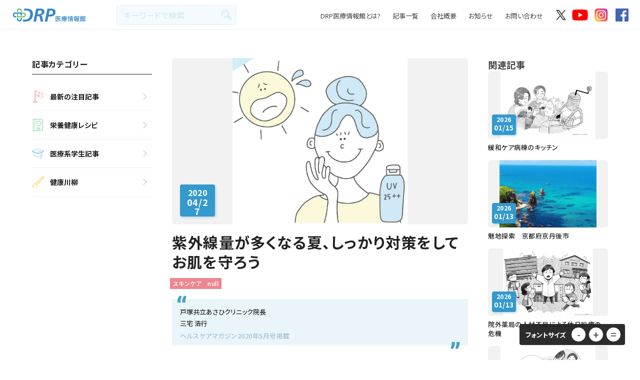

--- FILE ---
content_type: text/html; charset=UTF-8
request_url: https://www.drp.ne.jp/pickup_article/%E7%B4%AB%E5%A4%96%E7%B7%9A%E9%87%8F%E3%81%8C%E5%A4%9A%E3%81%8F%E3%81%AA%E3%82%8B%E5%A4%8F%E3%80%81%E3%81%97%E3%81%A3%E3%81%8B%E3%82%8A%E5%AF%BE%E7%AD%96%E3%82%92%E3%81%97%E3%81%A6%E3%81%8A%E8%82%8C/
body_size: 58167
content:
<!DOCTYPE HTML>
<html lang="ja-JP">
<head>
	<meta charset="UTF-8">
	<meta http-equiv="Content-Type" content="text/html;charset=UTF-8">
	<meta name="description" content="DRP Healthcare magazineに掲載している、健康増進に役立つさまざま記事をピックアップし、公開しています。 また、健康レシピや読者の皆さまにご参加いただく健康川柳、レシピコンテストなどのコンテンツもございます。">
	<meta name="keywords" content="ドクターズプラザ,DRP,医療情報館,健康レシピ,健康川柳,情報信頼性評価制度,健康情報誌,女子大生レシピ">
	<meta name="viewport" content="width=device-width,user-scalable=yes,maximum-scale=2">
	<title>紫外線量が多くなる夏、しっかり対策をしてお肌を守ろう | 	DRP医療情報館</title>
	<!-- ! css -->
	<link rel="stylesheet" type="text/css" href="https://www.drp.ne.jp/wp-content/themes/drp/css/library/slick.css">
	<link rel="stylesheet" type="text/css" href="https://www.drp.ne.jp/wp-content/themes/drp/css/library/slick-theme.css">
	<link rel="stylesheet" type="text/css" href="/wp-content/uploads/drp/css/style--web.css?20260118-1456">
	
	<!-- ! script -->
	<script src="//ajax.googleapis.com/ajax/libs/jquery/1.11.0/jquery.min.js"></script>
  <link rel="stylesheet" href="https://maxcdn.bootstrapcdn.com/font-awesome/4.7.0/css/font-awesome.min.css">
	<script src="//jpostal-1006.appspot.com/jquery.jpostal.js" type="text/javascript"></script>
	
	<!-- ! font -->
  <link href="https://fonts.googleapis.com/css?family=Lato" rel="stylesheet">
  <link href="https://fonts.googleapis.com/css2?family=Noto+Sans+JP:wght@300;400;500;700;900&display=swap" rel="stylesheet">
  
  
	

  <link rel="shortcut icon" href="https://www.drp.ne.jp/wp-content/themes/drp/img/favicon.ico">
  <link rel="apple-touch-icon" href="https://www.drp.ne.jp/wp-content/themes/drp/apple-touch-icon.png">
	<link rel="icon" href="https://www.drp.ne.jp/wp-content/themes/drp/img/favicon.png">
	

  <script src="https://www.drp.ne.jp/wp-content/themes/drp/js/all.js"></script>
  <script src="https://www.drp.ne.jp/wp-content/themes/drp/js/area_list.js"></script>
  <script src="https://www.drp.ne.jp/wp-content/themes/drp/js/slider.js"></script>
  <script src="https://www.drp.ne.jp/wp-content/themes/drp/js/jquery.inview.js"></script>
  <script src="https://www.drp.ne.jp/wp-content/themes/drp/js/map.js"></script>
  <script src="https://www.drp.ne.jp/wp-content/themes/drp/js/slick.min.js"></script>
  
  <script>
	  (function(i,s,o,g,r,a,m){i['GoogleAnalyticsObject']=r;i[r]=i[r]||function(){
	  (i[r].q=i[r].q||[]).push(arguments)},i[r].l=1*new Date();a=s.createElement(o),
	  m=s.getElementsByTagName(o)[0];a.async=1;a.src=g;m.parentNode.insertBefore(a,m)
	  })(window,document,'script','https://www.google-analytics.com/analytics.js','ga');
	
	  ga('create', 'UA-34135149-2', 'auto');
	  ga('send', 'pageview');
	
	</script>
  <meta name='robots' content='max-image-preview:large' />
<link rel='dns-prefetch' href='//static.addtoany.com' />
<link rel='dns-prefetch' href='//maps.googleapis.com' />
<script type="text/javascript">
/* <![CDATA[ */
window._wpemojiSettings = {"baseUrl":"https:\/\/s.w.org\/images\/core\/emoji\/15.0.3\/72x72\/","ext":".png","svgUrl":"https:\/\/s.w.org\/images\/core\/emoji\/15.0.3\/svg\/","svgExt":".svg","source":{"concatemoji":"https:\/\/www.drp.ne.jp\/wp-includes\/js\/wp-emoji-release.min.js?ver=6.5.7"}};
/*! This file is auto-generated */
!function(i,n){var o,s,e;function c(e){try{var t={supportTests:e,timestamp:(new Date).valueOf()};sessionStorage.setItem(o,JSON.stringify(t))}catch(e){}}function p(e,t,n){e.clearRect(0,0,e.canvas.width,e.canvas.height),e.fillText(t,0,0);var t=new Uint32Array(e.getImageData(0,0,e.canvas.width,e.canvas.height).data),r=(e.clearRect(0,0,e.canvas.width,e.canvas.height),e.fillText(n,0,0),new Uint32Array(e.getImageData(0,0,e.canvas.width,e.canvas.height).data));return t.every(function(e,t){return e===r[t]})}function u(e,t,n){switch(t){case"flag":return n(e,"\ud83c\udff3\ufe0f\u200d\u26a7\ufe0f","\ud83c\udff3\ufe0f\u200b\u26a7\ufe0f")?!1:!n(e,"\ud83c\uddfa\ud83c\uddf3","\ud83c\uddfa\u200b\ud83c\uddf3")&&!n(e,"\ud83c\udff4\udb40\udc67\udb40\udc62\udb40\udc65\udb40\udc6e\udb40\udc67\udb40\udc7f","\ud83c\udff4\u200b\udb40\udc67\u200b\udb40\udc62\u200b\udb40\udc65\u200b\udb40\udc6e\u200b\udb40\udc67\u200b\udb40\udc7f");case"emoji":return!n(e,"\ud83d\udc26\u200d\u2b1b","\ud83d\udc26\u200b\u2b1b")}return!1}function f(e,t,n){var r="undefined"!=typeof WorkerGlobalScope&&self instanceof WorkerGlobalScope?new OffscreenCanvas(300,150):i.createElement("canvas"),a=r.getContext("2d",{willReadFrequently:!0}),o=(a.textBaseline="top",a.font="600 32px Arial",{});return e.forEach(function(e){o[e]=t(a,e,n)}),o}function t(e){var t=i.createElement("script");t.src=e,t.defer=!0,i.head.appendChild(t)}"undefined"!=typeof Promise&&(o="wpEmojiSettingsSupports",s=["flag","emoji"],n.supports={everything:!0,everythingExceptFlag:!0},e=new Promise(function(e){i.addEventListener("DOMContentLoaded",e,{once:!0})}),new Promise(function(t){var n=function(){try{var e=JSON.parse(sessionStorage.getItem(o));if("object"==typeof e&&"number"==typeof e.timestamp&&(new Date).valueOf()<e.timestamp+604800&&"object"==typeof e.supportTests)return e.supportTests}catch(e){}return null}();if(!n){if("undefined"!=typeof Worker&&"undefined"!=typeof OffscreenCanvas&&"undefined"!=typeof URL&&URL.createObjectURL&&"undefined"!=typeof Blob)try{var e="postMessage("+f.toString()+"("+[JSON.stringify(s),u.toString(),p.toString()].join(",")+"));",r=new Blob([e],{type:"text/javascript"}),a=new Worker(URL.createObjectURL(r),{name:"wpTestEmojiSupports"});return void(a.onmessage=function(e){c(n=e.data),a.terminate(),t(n)})}catch(e){}c(n=f(s,u,p))}t(n)}).then(function(e){for(var t in e)n.supports[t]=e[t],n.supports.everything=n.supports.everything&&n.supports[t],"flag"!==t&&(n.supports.everythingExceptFlag=n.supports.everythingExceptFlag&&n.supports[t]);n.supports.everythingExceptFlag=n.supports.everythingExceptFlag&&!n.supports.flag,n.DOMReady=!1,n.readyCallback=function(){n.DOMReady=!0}}).then(function(){return e}).then(function(){var e;n.supports.everything||(n.readyCallback(),(e=n.source||{}).concatemoji?t(e.concatemoji):e.wpemoji&&e.twemoji&&(t(e.twemoji),t(e.wpemoji)))}))}((window,document),window._wpemojiSettings);
/* ]]> */
</script>
<style id='wp-emoji-styles-inline-css' type='text/css'>

	img.wp-smiley, img.emoji {
		display: inline !important;
		border: none !important;
		box-shadow: none !important;
		height: 1em !important;
		width: 1em !important;
		margin: 0 0.07em !important;
		vertical-align: -0.1em !important;
		background: none !important;
		padding: 0 !important;
	}
</style>
<link rel='stylesheet' id='wp-block-library-css' href='https://www.drp.ne.jp/wp-includes/css/dist/block-library/style.min.css?ver=6.5.7' type='text/css' media='all' />
<link rel='stylesheet' id='vk-filter-search-style-css' href='https://www.drp.ne.jp/wp-content/plugins/vk-filter-search/inc/filter-search/package/build/style.css?ver=2.11.2.0.0.0' type='text/css' media='all' />
<style id='classic-theme-styles-inline-css' type='text/css'>
/*! This file is auto-generated */
.wp-block-button__link{color:#fff;background-color:#32373c;border-radius:9999px;box-shadow:none;text-decoration:none;padding:calc(.667em + 2px) calc(1.333em + 2px);font-size:1.125em}.wp-block-file__button{background:#32373c;color:#fff;text-decoration:none}
</style>
<style id='global-styles-inline-css' type='text/css'>
body{--wp--preset--color--black: #000000;--wp--preset--color--cyan-bluish-gray: #abb8c3;--wp--preset--color--white: #ffffff;--wp--preset--color--pale-pink: #f78da7;--wp--preset--color--vivid-red: #cf2e2e;--wp--preset--color--luminous-vivid-orange: #ff6900;--wp--preset--color--luminous-vivid-amber: #fcb900;--wp--preset--color--light-green-cyan: #7bdcb5;--wp--preset--color--vivid-green-cyan: #00d084;--wp--preset--color--pale-cyan-blue: #8ed1fc;--wp--preset--color--vivid-cyan-blue: #0693e3;--wp--preset--color--vivid-purple: #9b51e0;--wp--preset--gradient--vivid-cyan-blue-to-vivid-purple: linear-gradient(135deg,rgba(6,147,227,1) 0%,rgb(155,81,224) 100%);--wp--preset--gradient--light-green-cyan-to-vivid-green-cyan: linear-gradient(135deg,rgb(122,220,180) 0%,rgb(0,208,130) 100%);--wp--preset--gradient--luminous-vivid-amber-to-luminous-vivid-orange: linear-gradient(135deg,rgba(252,185,0,1) 0%,rgba(255,105,0,1) 100%);--wp--preset--gradient--luminous-vivid-orange-to-vivid-red: linear-gradient(135deg,rgba(255,105,0,1) 0%,rgb(207,46,46) 100%);--wp--preset--gradient--very-light-gray-to-cyan-bluish-gray: linear-gradient(135deg,rgb(238,238,238) 0%,rgb(169,184,195) 100%);--wp--preset--gradient--cool-to-warm-spectrum: linear-gradient(135deg,rgb(74,234,220) 0%,rgb(151,120,209) 20%,rgb(207,42,186) 40%,rgb(238,44,130) 60%,rgb(251,105,98) 80%,rgb(254,248,76) 100%);--wp--preset--gradient--blush-light-purple: linear-gradient(135deg,rgb(255,206,236) 0%,rgb(152,150,240) 100%);--wp--preset--gradient--blush-bordeaux: linear-gradient(135deg,rgb(254,205,165) 0%,rgb(254,45,45) 50%,rgb(107,0,62) 100%);--wp--preset--gradient--luminous-dusk: linear-gradient(135deg,rgb(255,203,112) 0%,rgb(199,81,192) 50%,rgb(65,88,208) 100%);--wp--preset--gradient--pale-ocean: linear-gradient(135deg,rgb(255,245,203) 0%,rgb(182,227,212) 50%,rgb(51,167,181) 100%);--wp--preset--gradient--electric-grass: linear-gradient(135deg,rgb(202,248,128) 0%,rgb(113,206,126) 100%);--wp--preset--gradient--midnight: linear-gradient(135deg,rgb(2,3,129) 0%,rgb(40,116,252) 100%);--wp--preset--font-size--small: 13px;--wp--preset--font-size--medium: 20px;--wp--preset--font-size--large: 36px;--wp--preset--font-size--x-large: 42px;--wp--preset--spacing--20: 0.44rem;--wp--preset--spacing--30: 0.67rem;--wp--preset--spacing--40: 1rem;--wp--preset--spacing--50: 1.5rem;--wp--preset--spacing--60: 2.25rem;--wp--preset--spacing--70: 3.38rem;--wp--preset--spacing--80: 5.06rem;--wp--preset--shadow--natural: 6px 6px 9px rgba(0, 0, 0, 0.2);--wp--preset--shadow--deep: 12px 12px 50px rgba(0, 0, 0, 0.4);--wp--preset--shadow--sharp: 6px 6px 0px rgba(0, 0, 0, 0.2);--wp--preset--shadow--outlined: 6px 6px 0px -3px rgba(255, 255, 255, 1), 6px 6px rgba(0, 0, 0, 1);--wp--preset--shadow--crisp: 6px 6px 0px rgba(0, 0, 0, 1);}:where(.is-layout-flex){gap: 0.5em;}:where(.is-layout-grid){gap: 0.5em;}body .is-layout-flex{display: flex;}body .is-layout-flex{flex-wrap: wrap;align-items: center;}body .is-layout-flex > *{margin: 0;}body .is-layout-grid{display: grid;}body .is-layout-grid > *{margin: 0;}:where(.wp-block-columns.is-layout-flex){gap: 2em;}:where(.wp-block-columns.is-layout-grid){gap: 2em;}:where(.wp-block-post-template.is-layout-flex){gap: 1.25em;}:where(.wp-block-post-template.is-layout-grid){gap: 1.25em;}.has-black-color{color: var(--wp--preset--color--black) !important;}.has-cyan-bluish-gray-color{color: var(--wp--preset--color--cyan-bluish-gray) !important;}.has-white-color{color: var(--wp--preset--color--white) !important;}.has-pale-pink-color{color: var(--wp--preset--color--pale-pink) !important;}.has-vivid-red-color{color: var(--wp--preset--color--vivid-red) !important;}.has-luminous-vivid-orange-color{color: var(--wp--preset--color--luminous-vivid-orange) !important;}.has-luminous-vivid-amber-color{color: var(--wp--preset--color--luminous-vivid-amber) !important;}.has-light-green-cyan-color{color: var(--wp--preset--color--light-green-cyan) !important;}.has-vivid-green-cyan-color{color: var(--wp--preset--color--vivid-green-cyan) !important;}.has-pale-cyan-blue-color{color: var(--wp--preset--color--pale-cyan-blue) !important;}.has-vivid-cyan-blue-color{color: var(--wp--preset--color--vivid-cyan-blue) !important;}.has-vivid-purple-color{color: var(--wp--preset--color--vivid-purple) !important;}.has-black-background-color{background-color: var(--wp--preset--color--black) !important;}.has-cyan-bluish-gray-background-color{background-color: var(--wp--preset--color--cyan-bluish-gray) !important;}.has-white-background-color{background-color: var(--wp--preset--color--white) !important;}.has-pale-pink-background-color{background-color: var(--wp--preset--color--pale-pink) !important;}.has-vivid-red-background-color{background-color: var(--wp--preset--color--vivid-red) !important;}.has-luminous-vivid-orange-background-color{background-color: var(--wp--preset--color--luminous-vivid-orange) !important;}.has-luminous-vivid-amber-background-color{background-color: var(--wp--preset--color--luminous-vivid-amber) !important;}.has-light-green-cyan-background-color{background-color: var(--wp--preset--color--light-green-cyan) !important;}.has-vivid-green-cyan-background-color{background-color: var(--wp--preset--color--vivid-green-cyan) !important;}.has-pale-cyan-blue-background-color{background-color: var(--wp--preset--color--pale-cyan-blue) !important;}.has-vivid-cyan-blue-background-color{background-color: var(--wp--preset--color--vivid-cyan-blue) !important;}.has-vivid-purple-background-color{background-color: var(--wp--preset--color--vivid-purple) !important;}.has-black-border-color{border-color: var(--wp--preset--color--black) !important;}.has-cyan-bluish-gray-border-color{border-color: var(--wp--preset--color--cyan-bluish-gray) !important;}.has-white-border-color{border-color: var(--wp--preset--color--white) !important;}.has-pale-pink-border-color{border-color: var(--wp--preset--color--pale-pink) !important;}.has-vivid-red-border-color{border-color: var(--wp--preset--color--vivid-red) !important;}.has-luminous-vivid-orange-border-color{border-color: var(--wp--preset--color--luminous-vivid-orange) !important;}.has-luminous-vivid-amber-border-color{border-color: var(--wp--preset--color--luminous-vivid-amber) !important;}.has-light-green-cyan-border-color{border-color: var(--wp--preset--color--light-green-cyan) !important;}.has-vivid-green-cyan-border-color{border-color: var(--wp--preset--color--vivid-green-cyan) !important;}.has-pale-cyan-blue-border-color{border-color: var(--wp--preset--color--pale-cyan-blue) !important;}.has-vivid-cyan-blue-border-color{border-color: var(--wp--preset--color--vivid-cyan-blue) !important;}.has-vivid-purple-border-color{border-color: var(--wp--preset--color--vivid-purple) !important;}.has-vivid-cyan-blue-to-vivid-purple-gradient-background{background: var(--wp--preset--gradient--vivid-cyan-blue-to-vivid-purple) !important;}.has-light-green-cyan-to-vivid-green-cyan-gradient-background{background: var(--wp--preset--gradient--light-green-cyan-to-vivid-green-cyan) !important;}.has-luminous-vivid-amber-to-luminous-vivid-orange-gradient-background{background: var(--wp--preset--gradient--luminous-vivid-amber-to-luminous-vivid-orange) !important;}.has-luminous-vivid-orange-to-vivid-red-gradient-background{background: var(--wp--preset--gradient--luminous-vivid-orange-to-vivid-red) !important;}.has-very-light-gray-to-cyan-bluish-gray-gradient-background{background: var(--wp--preset--gradient--very-light-gray-to-cyan-bluish-gray) !important;}.has-cool-to-warm-spectrum-gradient-background{background: var(--wp--preset--gradient--cool-to-warm-spectrum) !important;}.has-blush-light-purple-gradient-background{background: var(--wp--preset--gradient--blush-light-purple) !important;}.has-blush-bordeaux-gradient-background{background: var(--wp--preset--gradient--blush-bordeaux) !important;}.has-luminous-dusk-gradient-background{background: var(--wp--preset--gradient--luminous-dusk) !important;}.has-pale-ocean-gradient-background{background: var(--wp--preset--gradient--pale-ocean) !important;}.has-electric-grass-gradient-background{background: var(--wp--preset--gradient--electric-grass) !important;}.has-midnight-gradient-background{background: var(--wp--preset--gradient--midnight) !important;}.has-small-font-size{font-size: var(--wp--preset--font-size--small) !important;}.has-medium-font-size{font-size: var(--wp--preset--font-size--medium) !important;}.has-large-font-size{font-size: var(--wp--preset--font-size--large) !important;}.has-x-large-font-size{font-size: var(--wp--preset--font-size--x-large) !important;}
.wp-block-navigation a:where(:not(.wp-element-button)){color: inherit;}
:where(.wp-block-post-template.is-layout-flex){gap: 1.25em;}:where(.wp-block-post-template.is-layout-grid){gap: 1.25em;}
:where(.wp-block-columns.is-layout-flex){gap: 2em;}:where(.wp-block-columns.is-layout-grid){gap: 2em;}
.wp-block-pullquote{font-size: 1.5em;line-height: 1.6;}
</style>
<link rel='stylesheet' id='wpavefrsz-style-css' href='https://www.drp.ne.jp/wp-content/plugins/easy-font-resize/style.css?ver=1.0.15' type='text/css' media='all' />
<link rel='stylesheet' id='toc-screen-css' href='https://www.drp.ne.jp/wp-content/plugins/table-of-contents-plus/screen.min.css?ver=2406' type='text/css' media='all' />
<link rel='stylesheet' id='google-maps-builder-plugin-styles-css' href='https://www.drp.ne.jp/wp-content/plugins/google-maps-builder/vendor/wordimpress/maps-builder-core/assets/css/google-maps-builder.min.css?ver=2.1.2' type='text/css' media='all' />
<link rel='stylesheet' id='google-maps-builder-map-icons-css' href='https://www.drp.ne.jp/wp-content/plugins/google-maps-builder/vendor/wordimpress/maps-builder-core/includes/libraries/map-icons/css/map-icons.css?ver=2.1.2' type='text/css' media='all' />
<link rel='stylesheet' id='addtoany-css' href='https://www.drp.ne.jp/wp-content/plugins/add-to-any/addtoany.min.css?ver=1.16' type='text/css' media='all' />
<script type="text/javascript" id="addtoany-core-js-before">
/* <![CDATA[ */
window.a2a_config=window.a2a_config||{};a2a_config.callbacks=[];a2a_config.overlays=[];a2a_config.templates={};a2a_localize = {
	Share: "共有",
	Save: "ブックマーク",
	Subscribe: "購読",
	Email: "メール",
	Bookmark: "ブックマーク",
	ShowAll: "すべて表示する",
	ShowLess: "小さく表示する",
	FindServices: "サービスを探す",
	FindAnyServiceToAddTo: "追加するサービスを今すぐ探す",
	PoweredBy: "Powered by",
	ShareViaEmail: "メールでシェアする",
	SubscribeViaEmail: "メールで購読する",
	BookmarkInYourBrowser: "ブラウザにブックマーク",
	BookmarkInstructions: "このページをブックマークするには、 Ctrl+D または \u2318+D を押下。",
	AddToYourFavorites: "お気に入りに追加",
	SendFromWebOrProgram: "任意のメールアドレスまたはメールプログラムから送信",
	EmailProgram: "メールプログラム",
	More: "詳細&#8230;",
	ThanksForSharing: "共有ありがとうございます !",
	ThanksForFollowing: "フォローありがとうございます !"
};
/* ]]> */
</script>
<script type="text/javascript" async src="https://static.addtoany.com/menu/page.js" id="addtoany-core-js"></script>
<script type="text/javascript" src="https://www.drp.ne.jp/wp-includes/js/jquery/jquery.min.js?ver=3.7.1" id="jquery-core-js"></script>
<script type="text/javascript" src="https://www.drp.ne.jp/wp-includes/js/jquery/jquery-migrate.min.js?ver=3.4.1" id="jquery-migrate-js"></script>
<script type="text/javascript" async src="https://www.drp.ne.jp/wp-content/plugins/add-to-any/addtoany.min.js?ver=1.1" id="addtoany-jquery-js"></script>
<script type="text/javascript" src="https://maps.googleapis.com/maps/api/js?v=3.exp&amp;libraries=places&amp;key=AIzaSyCqzwhuXmZQy5J7J-4_-TUV_4TfpZT2iyU&amp;ver=6.5.7" id="google-maps-builder-gmaps-js"></script>
<link rel="https://api.w.org/" href="https://www.drp.ne.jp/wp-json/" /><link rel="EditURI" type="application/rsd+xml" title="RSD" href="https://www.drp.ne.jp/xmlrpc.php?rsd" />
<meta name="generator" content="WordPress 6.5.7" />
<link rel="canonical" href="https://www.drp.ne.jp/pickup_article/%e7%b4%ab%e5%a4%96%e7%b7%9a%e9%87%8f%e3%81%8c%e5%a4%9a%e3%81%8f%e3%81%aa%e3%82%8b%e5%a4%8f%e3%80%81%e3%81%97%e3%81%a3%e3%81%8b%e3%82%8a%e5%af%be%e7%ad%96%e3%82%92%e3%81%97%e3%81%a6%e3%81%8a%e8%82%8c/" />
<link rel='shortlink' href='https://www.drp.ne.jp/?p=5358' />
<link rel="alternate" type="application/json+oembed" href="https://www.drp.ne.jp/wp-json/oembed/1.0/embed?url=https%3A%2F%2Fwww.drp.ne.jp%2Fpickup_article%2F%25e7%25b4%25ab%25e5%25a4%2596%25e7%25b7%259a%25e9%2587%258f%25e3%2581%258c%25e5%25a4%259a%25e3%2581%258f%25e3%2581%25aa%25e3%2582%258b%25e5%25a4%258f%25e3%2580%2581%25e3%2581%2597%25e3%2581%25a3%25e3%2581%258b%25e3%2582%258a%25e5%25af%25be%25e7%25ad%2596%25e3%2582%2592%25e3%2581%2597%25e3%2581%25a6%25e3%2581%258a%25e8%2582%258c%2F" />
<link rel="alternate" type="text/xml+oembed" href="https://www.drp.ne.jp/wp-json/oembed/1.0/embed?url=https%3A%2F%2Fwww.drp.ne.jp%2Fpickup_article%2F%25e7%25b4%25ab%25e5%25a4%2596%25e7%25b7%259a%25e9%2587%258f%25e3%2581%258c%25e5%25a4%259a%25e3%2581%258f%25e3%2581%25aa%25e3%2582%258b%25e5%25a4%258f%25e3%2580%2581%25e3%2581%2597%25e3%2581%25a3%25e3%2581%258b%25e3%2582%258a%25e5%25af%25be%25e7%25ad%2596%25e3%2582%2592%25e3%2581%2597%25e3%2581%25a6%25e3%2581%258a%25e8%2582%258c%2F&#038;format=xml" />
<meta property="og:title" content="紫外線量が多くなる夏、しっかり対策をしてお肌を守ろう" />
<meta property="og:description" content="皮フ科医のお肌のはなし Contents1 はじめに2 日焼けとは？3 日焼け止めの選び方 はじめに 今年2020年、記念すべきオリンピックイヤーに多少関連するかもしれない？　皮膚の話を今号から始めさ" />
<meta property="og:type" content="article" />
<meta property="og:url" content="https://www.drp.ne.jp/pickup_article/%e7%b4%ab%e5%a4%96%e7%b7%9a%e9%87%8f%e3%81%8c%e5%a4%9a%e3%81%8f%e3%81%aa%e3%82%8b%e5%a4%8f%e3%80%81%e3%81%97%e3%81%a3%e3%81%8b%e3%82%8a%e5%af%be%e7%ad%96%e3%82%92%e3%81%97%e3%81%a6%e3%81%8a%e8%82%8c/" />
<meta property="og:image" content="https://www.drp.ne.jp/wp-content/uploads/2020/04/5fb33b4f93a13c3f3b8f22aae16b5c30.jpg" />
<meta property="og:site_name" content="DRP医療情報館" />
<meta name="twitter:card" content="summary_large_image" />
<meta name="twitter:site" content="ツイッターのアカウント名" />
<meta property="og:locale" content="ja_JP" />
<style id="wpforms-css-vars-root">
				:root {
					--wpforms-field-border-radius: 3px;
--wpforms-field-border-style: solid;
--wpforms-field-border-size: 1px;
--wpforms-field-background-color: #ffffff;
--wpforms-field-border-color: rgba( 0, 0, 0, 0.25 );
--wpforms-field-border-color-spare: rgba( 0, 0, 0, 0.25 );
--wpforms-field-text-color: rgba( 0, 0, 0, 0.7 );
--wpforms-field-menu-color: #ffffff;
--wpforms-label-color: rgba( 0, 0, 0, 0.85 );
--wpforms-label-sublabel-color: rgba( 0, 0, 0, 0.55 );
--wpforms-label-error-color: #d63637;
--wpforms-button-border-radius: 3px;
--wpforms-button-border-style: none;
--wpforms-button-border-size: 1px;
--wpforms-button-background-color: #066aab;
--wpforms-button-border-color: #066aab;
--wpforms-button-text-color: #ffffff;
--wpforms-page-break-color: #066aab;
--wpforms-background-image: none;
--wpforms-background-position: center center;
--wpforms-background-repeat: no-repeat;
--wpforms-background-size: cover;
--wpforms-background-width: 100px;
--wpforms-background-height: 100px;
--wpforms-background-color: rgba( 0, 0, 0, 0 );
--wpforms-background-url: none;
--wpforms-container-padding: 0px;
--wpforms-container-border-style: none;
--wpforms-container-border-width: 1px;
--wpforms-container-border-color: #000000;
--wpforms-container-border-radius: 3px;
--wpforms-field-size-input-height: 43px;
--wpforms-field-size-input-spacing: 15px;
--wpforms-field-size-font-size: 16px;
--wpforms-field-size-line-height: 19px;
--wpforms-field-size-padding-h: 14px;
--wpforms-field-size-checkbox-size: 16px;
--wpforms-field-size-sublabel-spacing: 5px;
--wpforms-field-size-icon-size: 1;
--wpforms-label-size-font-size: 16px;
--wpforms-label-size-line-height: 19px;
--wpforms-label-size-sublabel-font-size: 14px;
--wpforms-label-size-sublabel-line-height: 17px;
--wpforms-button-size-font-size: 17px;
--wpforms-button-size-height: 41px;
--wpforms-button-size-padding-h: 15px;
--wpforms-button-size-margin-top: 10px;
--wpforms-container-shadow-size-box-shadow: none;

				}
			</style>   
</head>

<body class="l-body ">
	<div id="fb-root"></div>
	<script>(function(d, s, id) {
	  var js, fjs = d.getElementsByTagName(s)[0];
	  if (d.getElementById(id)) return;
	  js = d.createElement(s); js.id = id;
	  js.src = "//connect.facebook.net/ja_JP/sdk.js#xfbml=1&version=v2.10";
	  fjs.parentNode.insertBefore(js, fjs);
	}(document, 'script', 'facebook-jssdk'));</script>
	
	<script type="text/javascript">
	   $(window).ready( function() {
	      $('#postcode1').jpostal({
	         postcode : [
	            '#postcode1'
	         ],
	         address : {
	            '#address1'  : '%3',
	            '#address2'  : '%4%5'
	         }
	      });
	   });
	</script>
  
  <header class="l-header">
    <div class="p-header">
      <!-- ! ロゴ -->
      <a href="https://www.drp.ne.jp" class="p-header__logo"><img src="https://www.drp.ne.jp/wp-content/themes/drp/img/logo.svg"></a>
      <!-- ! 検索フォーム -->
      <form role="search" method="get" id="searchform" action="https://www.drp.ne.jp" class="p-header__search">
        <label>
          <input type="text" value="" name="s" class="s" placeholder="キーワードで検索">
          <input type="submit" class="searchsubmit">
        </label>
      </form>
      <div class="p-header__nav">
        <!-- ! ヘッダーナビ -->
        <ul class="p-header__list">
          <li class="p-header__list__item">
            <a href="https://www.drp.ne.jp/about/">DRP医療情報館とは?</a>
          </li>
          <li class="p-header__list__item">
            <a href="https://www.drp.ne.jp/">記事一覧</a>
          </li>
          <li class="p-header__list__item">
            <a href="https://www.drp.ne.jp/company/">会社概要</a>
          </li>
          <li class="p-header__list__item">
            <a href="https://www.drp.ne.jp/news/">お知らせ</a>
          </li>
          <li class="p-header__list__item">
            <a href="https://www.drp.ne.jp/contact/">お問い合わせ</a>
          </li>
        </ul> 
        <!-- ! SNSボタン -->
        <div class="p-header__sns">
          <a href="https://twitter.com/mzo_drp" target="_blank" class="p-header__sns__item p-header__sns__item--x"><img src="https://www.drp.ne.jp/wp-content/themes/drp/img/icon/sns--x.png"></a>
          <a href="https://www.youtube.com/@user-lo1wc9ez1k" target="_blank" class="p-header__sns__item p-header__sns__item--youtube"><img src="https://www.drp.ne.jp/wp-content/themes/drp/img/icon/sns--youtube.svg"></a>
          <a href="https://www.instagram.com/doctorsplaza/?hl=ja" target="_blank" class="p-header__sns__item p-header__sns__item--insta"><img src="https://www.drp.ne.jp/wp-content/themes/drp/img/icon/sns--insta.svg"></a>
          <a href="https://www.facebook.com/hcp.drp/" target="_blank" class="p-header__sns__item p-header__sns__item--facebook"><img src="https://www.drp.ne.jp/wp-content/themes/drp/img/icon/sns--facebook.svg"></a>
        </div>    
      </div>  
      <!-- ! スマホメニューボタン -->
      <div class="p-header__menu">
        <div class="p-header__menu__barWrap">
          <div class="p-header__menu__bar"></div>
          <div class="p-header__menu__bar"></div>
          <div class="p-header__menu__bar"></div>
        </div>
        <p class="p-header__menu__title">MENU</p>
      </div>
      <div class="p-header__mobile">
        <div class="p-header__mobile__nav">
          <p class="p-header__mobile__nav__title">記事カテゴリー</p>
          <ul class="p-header__mobile__nav__list p-header__mobile__nav__list--article">
            <li>
              <a href="https://www.drp.ne.jp/pickup_articles/" class="p-header__mobile__nav__list__item p-header__mobile__nav__list__item--featured">
                最新の注目記事
                <span class="p-status__new"></span>
              </a>
            </li>
            <li>
              <a href="https://www.drp.ne.jp/recipe/" class="p-header__mobile__nav__list__item p-header__mobile__nav__list__item--recipe">
                栄養健康レシピ
              </a>
            </li>
            <li>
              <a href="https://www.drp.ne.jp/medical_students/" class="p-header__mobile__nav__list__item p-header__mobile__nav__list__item--student">
                医療系学生記事
              </a>
            </li>
            <li>
              <a href="https://www.drp.ne.jp/senryu" class="p-header__mobile__nav__list__item p-header__mobile__nav__list__item--senryu">
                健康川柳
              </a>
            </li>
          </ul>
          <ul class="p-header__mobile__nav__list">
            <li>
              <a class="p-header__mobile__nav__list__item" href="https://www.drp.ne.jp/about/">DRP医療情報館とは?</a>
            </li>
            <li>
              <a class="p-header__mobile__nav__list__item" href="https://www.drp.ne.jp/company/">会社概要</a>
            </li>
            <li>
              <a class="p-header__mobile__nav__list__item" href="https://www.drp.ne.jp/news/">お知らせ</a>
            </li>
            <li>
              <a class="p-header__mobile__nav__list__item" href="https://www.drp.ne.jp/contact/">お問い合わせ</a>
            </li>
          </ul>
        </div>
      </div>
    </div>       
  </header>
	
	
  <main class="l-main">
    <div class="p-page p-page--single">
      <div class="p-page__body">
        <div class="p-single p-single--pickup">
          <div class="p-single__aside">
            <!-- ! 記事カテゴリー -->
            <div class="p-single__aside__box">
              <div class="p-single__aside__box__head">
                <p class="p-single__aside__box__head__title">記事カテゴリー</p>
              </div>
              <div class="p-single__aside__box__body">
                <ul class="p-single__aside__articleCategory__list">
                  <li>
                    <a href="https://www.drp.ne.jp/pickup_articles/" class="p-single__aside__articleCategory__list__item p-single__aside__articleCategory__list__item--featured">
                      最新の注目記事
                      <span class="p-status__new"></span>
                    </a>
                  </li>
                  <li>
                    <a href="https://www.drp.ne.jp/recipe/" class="p-single__aside__articleCategory__list__item p-single__aside__articleCategory__list__item--recipe">
                      栄養健康レシピ
                    </a>
                  </li>
                  <li>
                    <a href="https://www.drp.ne.jp/medical_students/" class="p-single__aside__articleCategory__list__item p-single__aside__articleCategory__list__item--student">
                      医療系学生記事
                    </a>
                  </li>
                  <li>
                    <a href="https://www.drp.ne.jp/senryu" class="p-single__aside__articleCategory__list__item p-single__aside__articleCategory__list__item--senryu">
                      健康川柳
                    </a>
                  </li>
                </ul>             
              </div>
            </div>
          </div>
          <div class="l-container">
            <div class="p-single__head">
              <!-- ! メインビジュアル -->
              <div class="p-single__image">
                <div class="c-image c-image--wide" style="background: #F2F2F2 url(https://www.drp.ne.jp/wp-content/uploads/2020/04/5fb33b4f93a13c3f3b8f22aae16b5c30.jpg)no-repeat center;">
                  <div class="p-single__image__date">
                    <p class="year">2020</p>
                    <p class="day">04/27</p>
                  </div>
                </div>
              </div>
            </div>
            <div class="p-single__body">
              <!-- ! タイトル -->
              <p class="p-single__body__title">紫外線量が多くなる夏、しっかり対策をしてお肌を守ろう</p>
              <!-- ! ステータス -->
              <ul class="p-status__list">
                                  <li class="p-stauts__list__item">
                    <p class="p-status p-status--red">スキンケア</p>                
                  </li>
                                                  <li class="p-stauts__list__item">
                    <p class="p-status p-status--red">null</p>               
                  </li>
                              </ul>   
              <!-- ! 概要 -->   
              <div class="p-single__body__overview">
                戸塚共立あさひクリニック院長<br />
三宅 浩行                <p class="p-single__body__overview__books">ヘルスケアマガジン2020年5月号掲載</p>
              </div>       
              <!-- ! コンテンツ -->
              <div class="p-single__body__contents">
                <div class="addtoany_share_save_container addtoany_content addtoany_content_top"><div class="a2a_kit a2a_kit_size_32 addtoany_list" data-a2a-url="https://www.drp.ne.jp/pickup_article/%e7%b4%ab%e5%a4%96%e7%b7%9a%e9%87%8f%e3%81%8c%e5%a4%9a%e3%81%8f%e3%81%aa%e3%82%8b%e5%a4%8f%e3%80%81%e3%81%97%e3%81%a3%e3%81%8b%e3%82%8a%e5%af%be%e7%ad%96%e3%82%92%e3%81%97%e3%81%a6%e3%81%8a%e8%82%8c/" data-a2a-title="紫外線量が多くなる夏、しっかり対策をしてお肌を守ろう"><a class="a2a_button_facebook" href="https://www.addtoany.com/add_to/facebook?linkurl=https%3A%2F%2Fwww.drp.ne.jp%2Fpickup_article%2F%25e7%25b4%25ab%25e5%25a4%2596%25e7%25b7%259a%25e9%2587%258f%25e3%2581%258c%25e5%25a4%259a%25e3%2581%258f%25e3%2581%25aa%25e3%2582%258b%25e5%25a4%258f%25e3%2580%2581%25e3%2581%2597%25e3%2581%25a3%25e3%2581%258b%25e3%2582%258a%25e5%25af%25be%25e7%25ad%2596%25e3%2582%2592%25e3%2581%2597%25e3%2581%25a6%25e3%2581%258a%25e8%2582%258c%2F&amp;linkname=%E7%B4%AB%E5%A4%96%E7%B7%9A%E9%87%8F%E3%81%8C%E5%A4%9A%E3%81%8F%E3%81%AA%E3%82%8B%E5%A4%8F%E3%80%81%E3%81%97%E3%81%A3%E3%81%8B%E3%82%8A%E5%AF%BE%E7%AD%96%E3%82%92%E3%81%97%E3%81%A6%E3%81%8A%E8%82%8C%E3%82%92%E5%AE%88%E3%82%8D%E3%81%86" title="Facebook" rel="nofollow noopener" target="_blank"></a><a class="a2a_button_x" href="https://www.addtoany.com/add_to/x?linkurl=https%3A%2F%2Fwww.drp.ne.jp%2Fpickup_article%2F%25e7%25b4%25ab%25e5%25a4%2596%25e7%25b7%259a%25e9%2587%258f%25e3%2581%258c%25e5%25a4%259a%25e3%2581%258f%25e3%2581%25aa%25e3%2582%258b%25e5%25a4%258f%25e3%2580%2581%25e3%2581%2597%25e3%2581%25a3%25e3%2581%258b%25e3%2582%258a%25e5%25af%25be%25e7%25ad%2596%25e3%2582%2592%25e3%2581%2597%25e3%2581%25a6%25e3%2581%258a%25e8%2582%258c%2F&amp;linkname=%E7%B4%AB%E5%A4%96%E7%B7%9A%E9%87%8F%E3%81%8C%E5%A4%9A%E3%81%8F%E3%81%AA%E3%82%8B%E5%A4%8F%E3%80%81%E3%81%97%E3%81%A3%E3%81%8B%E3%82%8A%E5%AF%BE%E7%AD%96%E3%82%92%E3%81%97%E3%81%A6%E3%81%8A%E8%82%8C%E3%82%92%E5%AE%88%E3%82%8D%E3%81%86" title="X" rel="nofollow noopener" target="_blank"></a></div></div><h1>皮フ科医のお肌のはなし</h1>
<div id="toc_container" class="no_bullets"><p class="toc_title">Contents</p><ul class="toc_list"><li><a href="#i"><span class="toc_number toc_depth_1">1</span> はじめに</a></li><li><a href="#i-2"><span class="toc_number toc_depth_1">2</span> 日焼けとは？</a></li><li><a href="#i-3"><span class="toc_number toc_depth_1">3</span> 日焼け止めの選び方</a></li></ul></div>
<h2><span id="i">はじめに</span></h2>
<p>今年2020年、記念すべきオリンピックイヤーに多少関連するかもしれない？　皮膚の話を今号から始めさせていただきます。どうぞよろしくお願い致します。もろもろ経て新生の国立競技場が完成しました。解放されていますので観覧される際に注意していただきたいのが、「日焼け」と「熱中症」でしょうか。今回はそのうち皮膚科領域の「日焼け」についての話をさせていただきます。</p>
<h2><span id="i-2">日焼けとは？</span></h2>
<p>「日焼け」は正式には「日光皮膚炎」という名称であり、過度の太陽光線、特に紫外線の暴露に伴う急性の皮膚障害を意味します。紫外線はその波長でUVA（波長の長い）、UVB（波長が短い）の２種に分かれます。そのうちUVA は皮膚への深い部分に浸透し、色素（メラニン）を増やしていわゆる「suntanning：小麦色の肌」を作るもととなります。急激な皮膚障害は少ないですが、暴露の経過によっては肌の老化に関わることもあります（ちなみに黒ギャルなどと言う言葉もありましたが、あの皆さんは日焼けしていたのでしょうか？　メイクでしょうか？　現役黒ギャルの方、もしこの駄文を読んでいたら教えてください）。これに対してUVBは皮膚組織への浸透は浅いのですが、障害性が高く長時間の暴露でやけど様の皮膚炎症を起こします。これが皮膚の赤みであり、水膨れ（水泡）の原因でもあります。またUVB、UVA とも皮膚細胞のDNAを傷付けることがあり、発がん物質の一つとして注意が必要です。</p>
<h2><span id="i-3">日焼け止めの選び方</span></h2>
<p>日焼けを防ぐためにはまず日焼け止めを使っていただくことです。でも店頭にはいろいろな種類の日焼け止めが販売されていて、どれを買っていいか迷ってしまうことはないでしょうか？　日焼け止めを使う時に注意してほしい表記に「SPF」「PA」があります。またその成分で「散乱剤（皮膚の上で紫外線を跳ね返す）：ノンケミカル」「吸収剤（紫外線を吸収する）：ケミカル」に分けられます。SPFはUVBに、PAはUVAに対する防御効果の数値になります。SPFは「1」～「50+ 」、PAは「＋ 」～「＋＋＋＋ 」で表され、数値が高くなるほど防御効果は強くなります。効果があるからと言っても、数値が高い日焼け止めを使い続けることはかえって皮膚の刺激になり注意が必要です。買い物くらいであればSPF15～30、PA+～ ++、レジャー等であればSPF30～50、PA++ ～ ++++が目安です。</p>
<p>お子さんの場合、強過ぎる日焼け止めは、肌に炎症を起こすことがあるので注意してください。SPF は15前後、PA は「＋＋ 」か「＋＋＋ 」を目安に、ノンケミカルタイプのものをお勧めします。また防水性があるものも汗や水で流れることが考えられます。朝塗ったから安心と思わず、まめに塗っていただきたいですね（ ただし帰ってきたらかならずお風呂やシャワーで日焼け止めを洗い流してください。残った日焼け止めはかぶれの原因になります）。予防が一番ですが、それでも赤みや痛みが出ることはあります。その時は冷却ジェル等もありますが水道水で構いません。流水で患部をしっかり冷やし炎症が長引かないようにしてください。水膨れはできるだけ保護し、破れた時は流水で洗って清潔を保ちましょう。</p>
<p>2020年、パラオ共和国ではサンゴやクラゲに悪影響を与えるとしてケミカルタイプの日焼け止めを使用並びに持ち込み禁止としました。ハワイでも同様の禁止法案が可決され2021 年から施行予定だそうです。これから同様の法案が広がると日焼け止めの持ち込みはさらに難しくなるかもしれません。緊急の時は地面の泥（ 粘土）を塗り込むと効果があるそうです。実際ノンケミカルの日焼け止めの材料として市販もされていますが、やはり日焼け止めを忘れないのが一番でしょうか……。環境にやさしい日焼け止めができることを願っています。</p>
<p>&nbsp;</p>
<p>&nbsp;</p>
<p>&nbsp;</p>
<p>illustration：東京家政大学 造形表現学科　高橋 牧子</p>
<div class="addtoany_share_save_container addtoany_content addtoany_content_bottom"><div class="a2a_kit a2a_kit_size_32 addtoany_list" data-a2a-url="https://www.drp.ne.jp/pickup_article/%e7%b4%ab%e5%a4%96%e7%b7%9a%e9%87%8f%e3%81%8c%e5%a4%9a%e3%81%8f%e3%81%aa%e3%82%8b%e5%a4%8f%e3%80%81%e3%81%97%e3%81%a3%e3%81%8b%e3%82%8a%e5%af%be%e7%ad%96%e3%82%92%e3%81%97%e3%81%a6%e3%81%8a%e8%82%8c/" data-a2a-title="紫外線量が多くなる夏、しっかり対策をしてお肌を守ろう"><a class="a2a_button_facebook" href="https://www.addtoany.com/add_to/facebook?linkurl=https%3A%2F%2Fwww.drp.ne.jp%2Fpickup_article%2F%25e7%25b4%25ab%25e5%25a4%2596%25e7%25b7%259a%25e9%2587%258f%25e3%2581%258c%25e5%25a4%259a%25e3%2581%258f%25e3%2581%25aa%25e3%2582%258b%25e5%25a4%258f%25e3%2580%2581%25e3%2581%2597%25e3%2581%25a3%25e3%2581%258b%25e3%2582%258a%25e5%25af%25be%25e7%25ad%2596%25e3%2582%2592%25e3%2581%2597%25e3%2581%25a6%25e3%2581%258a%25e8%2582%258c%2F&amp;linkname=%E7%B4%AB%E5%A4%96%E7%B7%9A%E9%87%8F%E3%81%8C%E5%A4%9A%E3%81%8F%E3%81%AA%E3%82%8B%E5%A4%8F%E3%80%81%E3%81%97%E3%81%A3%E3%81%8B%E3%82%8A%E5%AF%BE%E7%AD%96%E3%82%92%E3%81%97%E3%81%A6%E3%81%8A%E8%82%8C%E3%82%92%E5%AE%88%E3%82%8D%E3%81%86" title="Facebook" rel="nofollow noopener" target="_blank"></a><a class="a2a_button_x" href="https://www.addtoany.com/add_to/x?linkurl=https%3A%2F%2Fwww.drp.ne.jp%2Fpickup_article%2F%25e7%25b4%25ab%25e5%25a4%2596%25e7%25b7%259a%25e9%2587%258f%25e3%2581%258c%25e5%25a4%259a%25e3%2581%258f%25e3%2581%25aa%25e3%2582%258b%25e5%25a4%258f%25e3%2580%2581%25e3%2581%2597%25e3%2581%25a3%25e3%2581%258b%25e3%2582%258a%25e5%25af%25be%25e7%25ad%2596%25e3%2582%2592%25e3%2581%2597%25e3%2581%25a6%25e3%2581%258a%25e8%2582%258c%2F&amp;linkname=%E7%B4%AB%E5%A4%96%E7%B7%9A%E9%87%8F%E3%81%8C%E5%A4%9A%E3%81%8F%E3%81%AA%E3%82%8B%E5%A4%8F%E3%80%81%E3%81%97%E3%81%A3%E3%81%8B%E3%82%8A%E5%AF%BE%E7%AD%96%E3%82%92%E3%81%97%E3%81%A6%E3%81%8A%E8%82%8C%E3%82%92%E5%AE%88%E3%82%8D%E3%81%86" title="X" rel="nofollow noopener" target="_blank"></a></div></div>	
              </div>
              <!-- ! 広告画像 -->
                            <!-- ! 一覧へ戻る -->
              <div class="p-buttonWrap p-buttonWrap--center">
                <a href="https://www.drp.ne.jp/pickup_articles/" class="c-button c-button--line">一覧へ戻る</a>
              </div>
            </div>
          </div>
          <!-- ! 関連記事 -->
          <div class="p-single__related p-single__related--aside">
            <div class="p-single__related__head">
              <p class="p-single__related__head__title">関連記事</p>
            </div>
            <div class="p-single__related__body">
              <ul class="p-article p-article--date">
                                                
                    
                <li>
                  <div class="p-article__item">
                    <a href="https://www.drp.ne.jp/pickup_article/%e7%b7%a9%e5%92%8c%e3%82%b1%e3%82%a2%e7%97%85%e6%a3%9f%e3%81%ae%e3%82%ad%e3%83%83%e3%83%81%e3%83%b3/"></a>
                    <div class="p-article__item__image">
                      <div class="c-image c-image--wide" style="background: #F2F2F2 url(https://www.drp.ne.jp/wp-content/uploads/2025/12/29d5e38760be81440c4e80955245f2d0-scaled.jpeg)no-repeat center;">
                        <div class="p-article__item__image__date">
                          <p class="year">2026</p>
                          <p class="day">01/15</p>
                        </div>
                      </div>
                    </div>
                    <div class="p-article__item__text">
                      <div class="p-article__item__text__date">
                        <p class="year">2026</p>
                        <p class="day">01/15</p>
                      </div>
                      <div class="p-article__item__text__info">
                        <p class="p-status p-status--red">緩和ケア</p>
                        <p class="p-article__item__text__title">緩和ケア病棟のキッチン</p>
                      </div>
                    </div>
                  </div>
                </li>
                    
                <li>
                  <div class="p-article__item">
                    <a href="https://www.drp.ne.jp/pickup_article/%e9%ad%85%e5%9c%b0%e6%8e%a2%e7%b4%a2%e3%80%80%e4%ba%ac%e9%83%bd%e5%ba%9c%e4%ba%ac%e4%b8%b9%e5%be%8c%e5%b8%82/"></a>
                    <div class="p-article__item__image">
                      <div class="c-image c-image--wide" style="background: #F2F2F2 url(https://www.drp.ne.jp/wp-content/uploads/2025/11/f9de34d85deb524622e68ab58251201e-scaled.jpg)no-repeat center;">
                        <div class="p-article__item__image__date">
                          <p class="year">2026</p>
                          <p class="day">01/13</p>
                        </div>
                      </div>
                    </div>
                    <div class="p-article__item__text">
                      <div class="p-article__item__text__date">
                        <p class="year">2026</p>
                        <p class="day">01/13</p>
                      </div>
                      <div class="p-article__item__text__info">
                        <p class="p-status p-status--red">魅地探索</p>
                        <p class="p-article__item__text__title">魅地探索　京都府京丹後市</p>
                      </div>
                    </div>
                  </div>
                </li>
                    
                <li>
                  <div class="p-article__item">
                    <a href="https://www.drp.ne.jp/pickup_article/%e9%99%a2%e5%a4%96%e8%96%ac%e5%b1%80%e3%81%ae%e4%ba%ba%e6%9d%90%e4%b8%8d%e8%b6%b3%e3%81%ab%e3%82%88%e3%82%8b%e4%bc%91%e6%97%a5%e8%a8%ba%e7%99%82%e3%81%ae%e5%8d%b1%e6%a9%9f/"></a>
                    <div class="p-article__item__image">
                      <div class="c-image c-image--wide" style="background: #F2F2F2 url(https://www.drp.ne.jp/wp-content/uploads/2025/12/9fcf4920a50ef369ea1cefded8b09184.jpg)no-repeat center;">
                        <div class="p-article__item__image__date">
                          <p class="year">2026</p>
                          <p class="day">01/13</p>
                        </div>
                      </div>
                    </div>
                    <div class="p-article__item__text">
                      <div class="p-article__item__text__date">
                        <p class="year">2026</p>
                        <p class="day">01/13</p>
                      </div>
                      <div class="p-article__item__text__info">
                        <p class="p-status p-status--red">地域医療</p>
                        <p class="p-article__item__text__title">院外薬局の人材不足による休日診療の危機</p>
                      </div>
                    </div>
                  </div>
                </li>
                    
                <li>
                  <div class="p-article__item">
                    <a href="https://www.drp.ne.jp/pickup_article/%e9%96%8b%e6%a5%ad%e5%8a%a9%e7%94%a3%e5%b8%ab/"></a>
                    <div class="p-article__item__image">
                      <div class="c-image c-image--wide" style="background: #F2F2F2 url(https://www.drp.ne.jp/wp-content/uploads/2025/11/9f8461c9f7b35b78747c3838d38a27be-scaled.jpeg)no-repeat center;">
                        <div class="p-article__item__image__date">
                          <p class="year">2026</p>
                          <p class="day">01/09</p>
                        </div>
                      </div>
                    </div>
                    <div class="p-article__item__text">
                      <div class="p-article__item__text__date">
                        <p class="year">2026</p>
                        <p class="day">01/09</p>
                      </div>
                      <div class="p-article__item__text__info">
                        <p class="p-status p-status--red">助産師のお仕事</p>
                        <p class="p-article__item__text__title">開業助産師</p>
                      </div>
                    </div>
                  </div>
                </li>
                                              </ul>
            </div>
          </div>
        </div>
      </div>
    </div>
  </main>
  
  
    <footer class="l-footer">
      <div class="p-footer">
        <!-- ! ぱんくず -->
        <div class="p-bread"><ul class="p-bread__list"><li class="p-bread__list__item p-bread__list__item--home"><a href="https://www.drp.ne.jp" rel="nofollow"></a></li><li class="p-bread__list__item single"><span>開業助産師</span></li></ul></div>        <div class="l-container">
          <div class="p-footer__banner">
            <div class="p-footer__banner__item">
              <a href="https://www.healthcareplanner.or.jp/" target="_blank" style="border: solid 1px #dfeaf3;">
                <img src="https://www.drp.ne.jp/wp-content/themes/drp/img/banner_hcp.png">
              </a>
            </div>
            <div class="p-footer__banner__item">
              <a href="https://www.iryoudan.or.jp/accredit/" target="_blank">
                <img src="https://www.drp.ne.jp/wp-content/themes/drp/img/to_accredit.png">
              </a>
            </div>
          </div>
          <ul class="p-footer__list">
            <li>
              <a class="p-footer__list__item" href="https://www.drp.ne.jp/about/">DRP医療情報館とは?</a>
            </li>
            <li>
              <a class="p-footer__list__item" href="https://www.drp.ne.jp/articles/">記事一覧</a>
            </li>
            <li>
              <a class="p-footer__list__item" href="https://www.drp.ne.jp/company/">会社概要</a>
            </li>
            <li>
              <a class="p-footer__list__item" href="https://www.drp.ne.jp/news/">お知らせ</a>
            </li>
            <li>
              <a class="p-footer__list__item" href="https://www.drp.ne.jp/contact/">お問い合わせ</a>
            </li>
            <li>
              <a class="p-footer__list__item" href="https://www.drp.ne.jp/sitemap/">サイトマップ</a>
            </li>
            <li>
              <a class="p-footer__list__item" href="https://www.drp.ne.jp/privacy/">プライバシーポリシー</a>
            </li>
          </ul> 
          <p class="copyright">Copyright (C) DRP ALL RIGHTS RESERVED.</p>         
        </div>
      </div>
    </footer>
  	<div style="right: 30px;bottom:30px;" class="wpavefrsz wpavefrsz-fixed-bottom-right wpavefrsz-theme-dark"><span class="wpavefrsz-text" aria-label="フォントサイズ">フォントサイズ</span><span class="wpavefrsz-minus" tabindex="0" aria-label="フォントを小さく" title="フォントを小さく" role="button">-</span><span class="wpavefrsz-plus" tabindex="0" aria-label="フォントを大きく" title="フォントを大きく" role="button">+</span><span class="wpavefrsz-reset" tabindex="0" aria-label="フォントサイズリセット" title="フォントサイズリセット" role="button">=</span></div><script type="text/javascript" id="wpavefrsz-script-js-extra">
/* <![CDATA[ */
var wpavefrsz = {"elements":["h4","h5","h6","p","a","span","ul","ol","li","blockquote"],"main_selector":"main","min_modifier":"0.7","max_modifier":"1.3","step_modifier":"0.1","remember_font_size_sitewide":"1","wpavefrsz_remember_font_size_enforce":"","include_selectors":"","exclude_selectors":""};
/* ]]> */
</script>
<script type="text/javascript" src="https://www.drp.ne.jp/wp-content/plugins/easy-font-resize/script.js?ver=1.0.15" id="wpavefrsz-script-js"></script>
<script type="text/javascript" id="toc-front-js-extra">
/* <![CDATA[ */
var tocplus = {"smooth_scroll":"1","visibility_show":"show","visibility_hide":"hide","width":"Auto","smooth_scroll_offset":"60"};
/* ]]> */
</script>
<script type="text/javascript" src="https://www.drp.ne.jp/wp-content/plugins/table-of-contents-plus/front.min.js?ver=2406" id="toc-front-js"></script>
<script type="text/javascript" src="https://www.drp.ne.jp/wp-content/plugins/vk-filter-search/inc/filter-search/package/build/vk-filter-search-result.min.js?ver=2.11.2.0.0.0" id="vk-filter-search-result-js"></script>
<script type="text/javascript" src="https://www.drp.ne.jp/wp-content/plugins/google-maps-builder/vendor/wordimpress/maps-builder-core/assets/js/plugins//gmb-infobubble.min.js?ver=2.1.2" id="google-maps-builder-infowindows-js"></script>
<script type="text/javascript" id="google-maps-builder-plugin-script-js-extra">
/* <![CDATA[ */
var gmb_data = {"i18n":{"get_directions":"Get Directions","visit_website":"Visit Website"},"infobubble_args":{"shadowStyle":0,"padding":12,"backgroundColor":"rgb(255, 255, 255)","borderRadius":3,"arrowSize":15,"minHeight":20,"maxHeight":450,"minWidth":200,"maxWidth":350,"borderWidth":0,"disableAutoPan":true,"disableAnimation":true,"backgroundClassName":"gmb-infobubble","closeSrc":"https:\/\/www.google.com\/intl\/en_us\/mapfiles\/close.gif"}};
/* ]]> */
</script>
<script type="text/javascript" src="https://www.drp.ne.jp/wp-content/plugins/google-maps-builder/vendor/wordimpress/maps-builder-core/assets/js/frontend/google-maps-builder.min.js?ver=2.1.2" id="google-maps-builder-plugin-script-js"></script>
<script type="text/javascript" src="https://www.drp.ne.jp/wp-content/plugins/google-maps-builder/vendor/wordimpress/maps-builder-core/includes/libraries/map-icons/js/map-icons.js?ver=2.1.2" id="google-maps-builder-maps-icons-js"></script>
  </body>
  
  <!-- ! スクリプト -->
  <!-- ! 地域選択 -->
  <script>
    	$(function(){
      	$('#bookArea .p-areaList__body__list > li:nth-of-type(1)').addClass('active');
      $(document).on('click', '#bookArea .p-areaList__head__list__item', function(){
        let This = $(this),
            Ind  = This.parent().index();
        $('#bookArea .p-areaList__head__list__item').removeClass('active');
        $('#bookArea .p-areaList__body__list > li').removeClass('active');
        This.addClass('active');
        $('#bookArea .p-areaList__body__list > li').eq(Ind).addClass('active');
      });
    });
  </script>
  <script>
    	$(function(){
      	$('#aboutPast .p-areaList__body__list > li:nth-of-type(1)').addClass('active');
      $(document).on('click', '#aboutPast .p-areaList__head__list__item', function(){
        let This = $(this),
            Ind  = This.parent().index();
        $('#aboutPast .p-areaList__head__list__item').removeClass('active');
        $('#aboutPast .p-areaList__body__list > li').removeClass('active');
        This.addClass('active');
        $('#aboutPast .p-areaList__body__list > li').eq(Ind).addClass('active');
      });
    });
  </script>
  <!-- ! メインスライダー -->
  <script>
    	function sliderMainVisual(){
      var width = $(window).width();
      $('.p-home__mainvisual__list').slick({
        centerMode: true,
        centerPadding: '120px',
        slidesToShow: 1,
        autoplay: true,
        autoplaySpeed: 3000,
        dots: true,
        arrows: true,
        responsive: [
          {
            breakpoint: 768,
            settings: {
              centerPadding: '0px',
            }
          },
        ]
      });
    }
    $(function(){
      sliderMainVisual()
      $(window).resize( function() {
        sliderMainVisual()
      });
    });
  </script>
  <!-- ! ヘッダーメニュー -->
  <script>
    $(document).on('click', '.p-header__menu', function(){
      let Menu    = $(this),
          MenuTxt = $('.p-header__menu__title'),
          Nav     = $('.p-header__mobile');
      if(Menu.hasClass('open')){
        Menu.removeClass('open');
        MenuTxt.text('MENU');
        Nav.removeClass('open');
      }else{
        Menu.addClass('open');
        MenuTxt.text('CLOSE');
        Nav.addClass('open');
      }
    });
  </script>
  
  <script>
    $(document).on('click', '.p-sort__head__title', function(){
      let This = $(this),
          Tag  = $('.p-page__sort');
      if(This.hasClass('view')){
        This.removeClass('view');
        Tag.removeClass('view');
      }else{
        This.addClass('view');
        Tag.addClass('view');
      }
    });
  </script>
  <script>
    	$(function(){
      	//キーワード
      if($('.p-sort__item__form input[name="key"]').length > 0){
        if($('.p-sort__item__form input[name="key"]').val().length !== 0){
          $('.p-sort__head__title').addClass('view');
          $('.p-page__sort').addClass('view');
        }
      }
      //地域
      if($('.p-sort__item__form select[name="area"]').length > 0){
        if($('.p-sort__item__form select[name="area"]').val().length !== 0){
          $('.p-sort__head__title').addClass('view');
          $('.p-page__sort').addClass('view');
        }
      }
      //カテゴリー
      if($('.p-sort__item__form select[name="category"]').length > 0){
        if($('.p-sort__item__form select[name="category"]').val().length !== 0){
          $('.p-sort__head__title').addClass('view');
          $('.p-page__sort').addClass('view');
        }
      }
      //季節
      if($('.p-sort__item__form select[name="season"]').length > 0){
        if($('.p-sort__item__form select[name="season"]').val().length !== 0){
          $('.p-sort__head__title').addClass('view');
          $('.p-page__sort').addClass('view');
        }
      }
      //食材
      if($('.p-sort__item__form select[name="food"]').length > 0){
        if($('.p-sort__item__form select[name="food"]').val().length !== 0){
          $('.p-sort__head__title').addClass('view');
          $('.p-page__sort').addClass('view');
        }
      }
    	});
  </script>
</html>




--- FILE ---
content_type: image/svg+xml
request_url: https://www.drp.ne.jp/wp-content/themes/drp/img/icon/overview--after.svg
body_size: 832
content:
<svg xmlns="http://www.w3.org/2000/svg" xmlns:xlink="http://www.w3.org/1999/xlink" width="24" height="20" viewBox="0 0 24 20">
  <defs>
    <clipPath id="clip-path">
      <rect id="長方形_290" data-name="長方形 290" width="24" height="20" transform="translate(6593 -710)" fill="#fff" stroke="#707070" stroke-width="1" opacity="0.5"/>
    </clipPath>
  </defs>
  <g id="overview--after" transform="translate(-6593 710)" clip-path="url(#clip-path)">
    <path id="パス_78" data-name="パス 78" d="M5.1-27.59,1.381-29.75a14.6,14.6,0,0,0,2.434-7.629V-42H10.1v4.238A12.491,12.491,0,0,1,8.736-32.43,14.659,14.659,0,0,1,5.1-27.59Zm9.488,0-3.719-2.16A14.6,14.6,0,0,0,13.3-37.379V-42h6.289v4.238a12.491,12.491,0,0,1-1.367,5.332A14.659,14.659,0,0,1,14.588-27.59Z" transform="translate(6594.619 -665)" fill="#46a1ce"/>
  </g>
</svg>


--- FILE ---
content_type: application/javascript
request_url: https://www.drp.ne.jp/wp-content/themes/drp/js/area_list.js
body_size: 13001
content:
jQuery(function($){	
	$(document).on('click mousedown touchstart pointerdown mouseenter mouseleave',function(){		
		if($('div.gmb-infobubble-container').is(':visible') && $('.place-address span.region').is(":contains('北海道')")){	
			$('.area_list .about_past_list').removeClass('active');
			$('.area_list .about_past_list .hokkaido').parent().parent().addClass('active');
		}else if($('div.gmb-infobubble-container').is(':visible') && $('.place-address span.region').is(":contains('青森県')")){	
			$('.area_list .about_past_list').removeClass('active');
			$('.area_list .about_past_list .tohoku').parent().parent().addClass('active');
		}else if($('div.gmb-infobubble-container').is(':visible') && $('.place-address span.region').is(":contains('秋田県')")){	
			$('.area_list .about_past_list').removeClass('active');
			$('.area_list .about_past_list .tohoku').parent().parent().addClass('active');
		}else if($('div.gmb-infobubble-container').is(':visible') && $('.place-address span.region').is(":contains('岩手県')")){	
			$('.area_list .about_past_list').removeClass('active');
			$('.area_list .about_past_list .tohoku').parent().parent().addClass('active');
		}else if($('div.gmb-infobubble-container').is(':visible') && $('.place-address span.region').is(":contains('山形県')")){
			$('.area_list .about_past_list').removeClass('active');	
			$('.area_list .about_past_list .tohoku').parent().parent().addClass('active');
		}else if($('div.gmb-infobubble-container').is(':visible') && $('.place-address span.region').is(":contains('宮城県')")){	
			$('.area_list .about_past_list').removeClass('active');
			$('.area_list .about_past_list .tohoku').parent().parent().addClass('active');
		}else if($('div.gmb-infobubble-container').is(':visible') && $('.place-address span.region').is(":contains('福島県')")){	
			$('.area_list .about_past_list').removeClass('active');
			$('.area_list .about_past_list .tohoku').parent().parent().addClass('active');
		}else if($('div.gmb-infobubble-container').is(':visible') && $('.place-address span.region').is(":contains('栃木県')")){	
			$('.area_list .about_past_list').removeClass('active');
			$('.area_list .about_past_list .kanto').parent().parent().addClass('active');
		}else if($('div.gmb-infobubble-container').is(':visible') && $('.place-address span.region').is(":contains('茨城県')")){	
			$('.area_list .about_past_list').removeClass('active');
			$('.area_list .about_past_list .kanto').parent().parent().addClass('active');
		}else if($('div.gmb-infobubble-container').is(':visible') && $('.place-address span.region').is(":contains('群馬県')")){	
			$('.area_list .about_past_list').removeClass('active');
			$('.area_list .about_past_list .kanto').parent().parent().addClass('active');
		}else if($('div.gmb-infobubble-container').is(':visible') && $('.place-address span.region').is(":contains('埼玉県')")){	
			$('.area_list .about_past_list').removeClass('active');
			$('.area_list .about_past_list .kanto').parent().parent().addClass('active');
		}else if($('div.gmb-infobubble-container').is(':visible') && $('.place-address span.region').is(":contains('千葉県')")){	
			$('.area_list .about_past_list').removeClass('active');
			$('.area_list .about_past_list .kanto').parent().parent().addClass('active');
		}else if($('div.gmb-infobubble-container').is(':visible') && $('.place-address span.region').is(":contains('東京')")){	
			$('.area_list .about_past_list').removeClass('active');
			$('.area_list .about_past_list .kanto').parent().parent().addClass('active');
		}else if($('div.gmb-infobubble-container').is(':visible') && $('.place-address span.region').is(":contains('神奈川')")){	
			$('.area_list .about_past_list').removeClass('active');
			$('.area_list .about_past_list .kanto').parent().parent().addClass('active');
		}else if($('div.gmb-infobubble-container').is(':visible') && $('.place-address span.region').is(":contains('新潟県')")){	
			$('.area_list .about_past_list').removeClass('active');
			$('.area_list .about_past_list .chubu').parent().parent().addClass('active');
		}else if($('div.gmb-infobubble-container').is(':visible') && $('.place-address span.region').is(":contains('富山県')")){	
			$('.area_list .about_past_list').removeClass('active');
			$('.area_list .about_past_list .chubu').parent().parent().addClass('active');
		}else if($('div.gmb-infobubble-container').is(':visible') && $('.place-address span.region').is(":contains('石川県')")){	
			$('.area_list .about_past_list').removeClass('active');
			$('.area_list .about_past_list .chubu').parent().parent().addClass('active');
		}else if($('div.gmb-infobubble-container').is(':visible') && $('.place-address span.region').is(":contains('福井県')")){	
			$('.area_list .about_past_list').removeClass('active');
			$('.area_list .about_past_list .chubu').parent().parent().addClass('active');
		}else if($('div.gmb-infobubble-container').is(':visible') && $('.place-address span.region').is(":contains('山梨県')")){	
			$('.area_list .about_past_list').removeClass('active');
			$('.area_list .about_past_list .chubu').parent().parent().addClass('active');
		}else if($('div.gmb-infobubble-container').is(':visible') && $('.place-address span.region').is(":contains('長野県')")){	
			$('.area_list .about_past_list').removeClass('active');
			$('.area_list .about_past_list .chubu').parent().parent().addClass('active');
		}else if($('div.gmb-infobubble-container').is(':visible') && $('.place-address span.region').is(":contains('岐阜県')")){	
			$('.area_list .about_past_list').removeClass('active');
			$('.area_list .about_past_list .chubu').parent().parent().addClass('active');
		}else if($('div.gmb-infobubble-container').is(':visible') && $('.place-address span.region').is(":contains('静岡県')")){	
			$('.area_list .about_past_list').removeClass('active');
			$('.area_list .about_past_list .chubu').parent().parent().addClass('active');
		}else if($('div.gmb-infobubble-container').is(':visible') && $('.place-address span.region').is(":contains('愛知県')")){	
			$('.area_list .about_past_list').removeClass('active');
			$('.area_list .about_past_list .chubu').parent().parent().addClass('active');
		}else if($('div.gmb-infobubble-container').is(':visible') && $('.place-address span.region').is(":contains('三重')")){	
			$('.area_list .about_past_list').removeClass('active');
			$('.area_list .about_past_list .kinki').parent().parent().addClass('active');
		}else if($('div.gmb-infobubble-container').is(':visible') && $('.place-address span.region').is(":contains('滋賀')")){	
			$('.area_list .about_past_list').removeClass('active');
			$('.area_list .about_past_list .kinki').parent().parent().addClass('active');
		}else if($('div.gmb-infobubble-container').is(':visible') && $('.place-address span.region').is(":contains('京都')")){	
			$('.area_list .about_past_list').removeClass('active');
			$('.area_list .about_past_list .kinki').parent().parent().addClass('active');
		}else if($('div.gmb-infobubble-container').is(':visible') && $('.place-address span.region').is(":contains('大阪')")){	
			$('.area_list .about_past_list').removeClass('active');
			$('.area_list .about_past_list .kinki').parent().parent().addClass('active');
		}else if($('div.gmb-infobubble-container').is(':visible') && $('.place-address span.region').is(":contains('兵庫')")){	
			$('.area_list .about_past_list').removeClass('active');
			$('.area_list .about_past_list .kinki').parent().parent().addClass('active');
		}else if($('div.gmb-infobubble-container').is(':visible') && $('.place-address span.region').is(":contains('奈良')")){	
			$('.area_list .about_past_list').removeClass('active');
			$('.area_list .about_past_list .kinki').parent().parent().addClass('active');
		}else if($('div.gmb-infobubble-container').is(':visible') && $('.place-address span.region').is(":contains('和歌山県')")){
			$('.area_list .about_past_list').removeClass('active');	
			$('.area_list .about_past_list .kinki').parent().parent().addClass('active');
		}else if($('div.gmb-infobubble-container').is(':visible') && $('.place-address span.region').is(":contains('鳥取')")){
			$('.area_list .about_past_list').removeClass('active');	
			$('.area_list .about_past_list .chugoku').parent().parent().addClass('active');
		}else if($('div.gmb-infobubble-container').is(':visible') && $('.place-address span.region').is(":contains('島根')")){	
			$('.area_list .about_past_list').removeClass('active');
			$('.area_list .about_past_list .chugoku').parent().parent().addClass('active');
		}else if($('div.gmb-infobubble-container').is(':visible') && $('.place-address span.region').is(":contains('岡山')")){	
			$('.area_list .about_past_list').removeClass('active');
			$('.area_list .about_past_list .chugoku').parent().parent().addClass('active');
		}else if($('div.gmb-infobubble-container').is(':visible') && $('.place-address span.region').is(":contains('広島')")){	
			$('.area_list .about_past_list').removeClass('active');
			$('.area_list .about_past_list .chugoku').parent().parent().addClass('active');
		}else if($('div.gmb-infobubble-container').is(':visible') && $('.place-address span.region').is(":contains('山口')")){	
			$('.area_list .about_past_list').removeClass('active');
			$('.area_list .about_past_list .chugoku').parent().parent().addClass('active');
		}else if($('div.gmb-infobubble-container').is(':visible') && $('.place-address span.region').is(":contains('徳島')")){
			$('.area_list .about_past_list').removeClass('active');	
			$('.area_list .about_past_list .shikoku').parent().parent().addClass('active');
		}else if($('div.gmb-infobubble-container').is(':visible') && $('.place-address span.region').is(":contains('香川')")){
			$('.area_list .about_past_list').removeClass('active');	
			$('.area_list .about_past_list .shikoku').parent().parent().addClass('active');
		}else if($('div.gmb-infobubble-container').is(':visible') && $('.place-address span.region').is(":contains('愛媛')")){	
			$('.area_list .about_past_list').removeClass('active');
			$('.area_list .about_past_list .shikoku').parent().parent().addClass('active');
		}else if($('div.gmb-infobubble-container').is(':visible') && $('.place-address span.region').is(":contains('高知')")){	
			$('.area_list .about_past_list').removeClass('active');
			$('.area_list .about_past_list .shikoku').parent().parent().addClass('active');
		}else if($('div.gmb-infobubble-container').is(':visible') && $('.place-address span.region').is(":contains('福岡')")){
			$('.area_list .about_past_list').removeClass('active');	
			$('.area_list .about_past_list .kyushu').parent().parent().addClass('active');
		}else if($('div.gmb-infobubble-container').is(':visible') && $('.place-address span.region').is(":contains('佐賀')")){
			$('.area_list .about_past_list').removeClass('active');	
			$('.area_list .about_past_list .kyushu').parent().parent().addClass('active');
		}else if($('div.gmb-infobubble-container').is(':visible') && $('.place-address span.region').is(":contains('長崎')")){
			$('.area_list .about_past_list').removeClass('active');	
			$('.area_list .about_past_list .kyushu').parent().parent().addClass('active');
		}else if($('div.gmb-infobubble-container').is(':visible') && $('.place-address span.region').is(":contains('熊本')")){	
			$('.area_list .about_past_list').removeClass('active');
			$('.area_list .about_past_list .kyushu').parent().parent().addClass('active');
		}else if($('div.gmb-infobubble-container').is(':visible') && $('.place-address span.region').is(":contains('大分')")){	
			$('.area_list .about_past_list').removeClass('active');
			$('.area_list .about_past_list .kyushu').parent().parent().addClass('active');
		}else if($('div.gmb-infobubble-container').is(':visible') && $('.place-address span.region').is(":contains('宮崎')")){	
			$('.area_list .about_past_list').removeClass('active');
			$('.area_list .about_past_list .kyushu').parent().parent().addClass('active');
		}else if($('div.gmb-infobubble-container').is(':visible') && $('.place-address span.region').is(":contains('鹿児島')")){	
			$('.area_list .about_past_list').removeClass('active');
			$('.area_list .about_past_list .kyushu').parent().parent().addClass('active');
		}else if($('div.gmb-infobubble-container').is(':visible') && $('.place-address span.region').is(":contains('沖縄')")){
			$('.area_list .about_past_list').removeClass('active');	
			$('.area_list .about_past_list .okinawa').parent().parent().addClass('active');
		}
	});
});

/*
$(function(){
	$(document).on('click','#drp_book_area.about_past .about_past_list.active p',function(){
		$(this).clone().prependTo('.hide_text');
		$('.hide_text > p small').remove();
		$('.hide_text > p').css('display','none');
		var text = $('.hide_text > p').text();
		if( $('.place-description').is(":contains(" + text + ")") ){		
		}
	});
});
*/







--- FILE ---
content_type: image/svg+xml
request_url: https://www.drp.ne.jp/wp-content/themes/drp/img/icon/bread.svg
body_size: 512
content:
<svg xmlns="http://www.w3.org/2000/svg" width="14" height="14.001" viewBox="0 0 14 14.001">
  <path id="home_2_" data-name="home (2)" d="M13.623,6.09h0L7.911.378a1.289,1.289,0,0,0-1.823,0L.38,6.086l-.006.006a1.288,1.288,0,0,0,.858,2.2l.04,0H1.5v4.2A1.51,1.51,0,0,0,3.008,14H5.242a.41.41,0,0,0,.41-.41V10.3a.689.689,0,0,1,.688-.688H7.659a.689.689,0,0,1,.688.688v3.3a.41.41,0,0,0,.41.41h2.235A1.51,1.51,0,0,0,12.5,12.493V8.29h.211a1.289,1.289,0,0,0,.912-2.2Zm0,0" transform="translate(0.001)" fill="#ccc"/>
</svg>


--- FILE ---
content_type: image/svg+xml
request_url: https://www.drp.ne.jp/wp-content/themes/drp/img/icon/search.svg
body_size: 743
content:
<svg xmlns="http://www.w3.org/2000/svg" width="20" height="20" viewBox="0 0 20 20">
  <path id="loupe" d="M7.422,0a7.419,7.419,0,0,1,6.339,11.28c3.9,3.062,4.326,3.492,4.471,3.637L19.314,16A2.344,2.344,0,0,1,16,19.315l-1.083-1.083c-.144-.144-.576-.576-3.619-4.482a7.421,7.421,0,0,1-7.063.377.781.781,0,1,1,.672-1.411,5.806,5.806,0,0,0,2.516.566A5.857,5.857,0,1,0,2.386,10.42a.781.781,0,1,1-1.342.8A7.424,7.424,0,0,1,7.422,0Zm8.6,17.127L17.1,18.21a.781.781,0,0,0,1.1-1.1l-1.083-1.083c-.194-.194-1.017-.908-4.316-3.5q-.134.141-.275.276C15.12,16.113,15.83,16.935,16.022,17.127ZM3.478,5.713a.781.781,0,1,0,1.433.622,2.735,2.735,0,0,1,2.51-1.647.781.781,0,1,0,0-1.563A4.3,4.3,0,0,0,3.478,5.713Z" transform="translate(0.001)" fill="#3499cc"/>
</svg>


--- FILE ---
content_type: image/svg+xml
request_url: https://www.drp.ne.jp/wp-content/themes/drp/img/icon/article__icon--featured.svg
body_size: 3238
content:
<svg xmlns="http://www.w3.org/2000/svg" width="32" height="32" viewBox="0 0 32 32">
  <g id="article__icon--featured" transform="translate(-468 -501)">
    <rect id="長方形_46" data-name="長方形 46" width="32" height="32" transform="translate(468 501)" fill="#ed868f" opacity="0.01"/>
    <g id="flag_2_" data-name="flag (2)" transform="translate(470.667 501)">
      <g id="グループ_111" data-name="グループ 111" transform="translate(4.459)">
        <g id="グループ_110" data-name="グループ 110">
          <path id="パス_17" data-name="パス 17" d="M138.889,5.915a.47.47,0,0,0-.473.008,10.028,10.028,0,0,1-3.977,1.187,6.372,6.372,0,0,1-5.026-1.5V3.477a.469.469,0,0,0-.2-.384,7.79,7.79,0,0,0-6.672-1.36,7.96,7.96,0,0,0-2.026.862v-1a1.589,1.589,0,1,0-3.179,0v4.9a.469.469,0,0,0,.938,0v-4.9a.651.651,0,1,1,1.3,0V19.705a.469.469,0,0,0,.938,0V14.484a6.865,6.865,0,0,1,2.269-1.082,6.429,6.429,0,0,1,2.005-.218V15.62a.47.47,0,0,0,.005.067c0,.007,0,.013,0,.02s.006.031.011.045l.006.021a.454.454,0,0,0,.019.047l.006.013a.483.483,0,0,0,.034.056l.008.01a.473.473,0,0,0,.034.041l.014.014a.461.461,0,0,0,.035.031l.016.013.009.007.024.014.03.017.036.016.023.01a21.271,21.271,0,0,1,3.368,1.64,12.088,12.088,0,0,0,5.709,1.569l.178,0a.469.469,0,0,0-.009-.938h-.009a11.17,11.17,0,0,1-5.392-1.437,25.039,25.039,0,0,0-2.409-1.254l2.568-.961.028-.013.025-.011,0,0,.031-.019.024-.015.027-.022.022-.018c.008-.008.016-.017.024-.025l.019-.021c.007-.009.014-.019.02-.029l.016-.023c.006-.01.011-.021.016-.032s.009-.016.012-.024.008-.022.012-.033.007-.018.009-.027,0-.021.007-.032,0-.021.006-.031v0c0-.011,0-.021,0-.032s0-.018,0-.027V6.786a7.315,7.315,0,0,0,5.1,1.259,11.194,11.194,0,0,0,3.677-.955V17.161a6.634,6.634,0,0,1-2.075.924.469.469,0,0,0,.237.907,7.009,7.009,0,0,0,2.611-1.24.469.469,0,0,0,.165-.357V6.324A.469.469,0,0,0,138.889,5.915Zm-13.163,9.028V13.308c.081.016.162.035.243.055l.064.016q.109.028.218.059l.027.007c.08.023.16.049.24.075l.062.021q.1.035.2.073l.042.016q.119.046.238.1l.059.025q.1.043.2.088l.052.024q.118.056.236.117l.052.027q.1.051.2.106l.035.02Zm2.748-9.12v7.56q-.1-.059-.2-.116l-.05-.027-.007,0-.03-.016-.135-.071-.076-.038-.15-.074L127.743,13l-.162-.074-.062-.028q-.111-.048-.223-.094l-.04-.015-.185-.071L127,12.692l-.154-.054-.079-.026-.162-.05-.066-.02c-.076-.022-.151-.043-.227-.063l-.022-.005-.205-.049-.072-.016-.158-.033-.079-.015-.161-.027-.07-.011c-.076-.011-.152-.022-.229-.031a.467.467,0,0,0-.061,0,7.29,7.29,0,0,0-2.712.207,7.965,7.965,0,0,0-2.005.849V3.7a6.889,6.889,0,0,1,2.248-1.066,6.778,6.778,0,0,1,5.691,1.086Z" transform="translate(-117.335)" fill="#ed868f"/>
        </g>
      </g>
      <g id="グループ_113" data-name="グループ 113" transform="translate(0 7.9)">
        <g id="グループ_112" data-name="グループ 112">
          <path id="パス_18" data-name="パス 18" d="M58.069,149.922a3.549,3.549,0,0,0-3.464-2.783h-.984v-7.062a.469.469,0,1,0-.938,0v7.062h-1.3V126.865a.469.469,0,1,0-.938,0v20.274H49.46A3.549,3.549,0,0,0,46,149.922a.469.469,0,0,0,.457.574h11.16a.469.469,0,0,0,.457-.574Zm-10.958-.364a2.6,2.6,0,0,1,2.349-1.481h5.146a2.6,2.6,0,0,1,2.349,1.481Z" transform="translate(-45.984 -126.396)" fill="#ed868f"/>
        </g>
      </g>
    </g>
  </g>
</svg>


--- FILE ---
content_type: text/plain
request_url: https://www.google-analytics.com/j/collect?v=1&_v=j102&a=771006568&t=pageview&_s=1&dl=https%3A%2F%2Fwww.drp.ne.jp%2Fpickup_article%2F%25E7%25B4%25AB%25E5%25A4%2596%25E7%25B7%259A%25E9%2587%258F%25E3%2581%258C%25E5%25A4%259A%25E3%2581%258F%25E3%2581%25AA%25E3%2582%258B%25E5%25A4%258F%25E3%2580%2581%25E3%2581%2597%25E3%2581%25A3%25E3%2581%258B%25E3%2582%258A%25E5%25AF%25BE%25E7%25AD%2596%25E3%2582%2592%25E3%2581%2597%25E3%2581%25A6%25E3%2581%258A%25E8%2582%258C%2F&ul=en-us%40posix&dt=%E7%B4%AB%E5%A4%96%E7%B7%9A%E9%87%8F%E3%81%8C%E5%A4%9A%E3%81%8F%E3%81%AA%E3%82%8B%E5%A4%8F%E3%80%81%E3%81%97%E3%81%A3%E3%81%8B%E3%82%8A%E5%AF%BE%E7%AD%96%E3%82%92%E3%81%97%E3%81%A6%E3%81%8A%E8%82%8C%E3%82%92%E5%AE%88%E3%82%8D%E3%81%86%20%7C%20DRP%E5%8C%BB%E7%99%82%E6%83%85%E5%A0%B1%E9%A4%A8&sr=1280x720&vp=1280x720&_u=IEBAAEABAAAAACAAI~&jid=580001332&gjid=748278600&cid=122817759.1768748208&tid=UA-34135149-2&_gid=512053527.1768748208&_r=1&_slc=1&z=192966441
body_size: -448
content:
2,cG-VQG1D96ZE1

--- FILE ---
content_type: image/svg+xml
request_url: https://www.drp.ne.jp/wp-content/themes/drp/img/icon/p-header__mobile__nav__arrow.svg
body_size: 787
content:
<svg xmlns="http://www.w3.org/2000/svg" xmlns:xlink="http://www.w3.org/1999/xlink" width="8" height="14" viewBox="0 0 8 14">
  <defs>
    <clipPath id="clip-path">
      <rect id="長方形_356" data-name="長方形 356" width="8" height="14" transform="translate(5167 742)"/>
    </clipPath>
  </defs>
  <g id="マスクグループ_23" data-name="マスクグループ 23" transform="translate(-5167 -742)" clip-path="url(#clip-path)">
    <g id="コンポーネント_2_50" data-name="コンポーネント 2 – 50" transform="translate(5161.2 749.071) rotate(-45)" opacity="0.2">
      <path id="合体_1" data-name="合体 1" d="M8.928,10H1.071a1.071,1.071,0,0,1,0-2.143H7.857V1.071a1.071,1.071,0,0,1,2.143,0V8.928A1.072,1.072,0,0,1,8.928,10Z" fill="#fff"/>
    </g>
  </g>
</svg>
